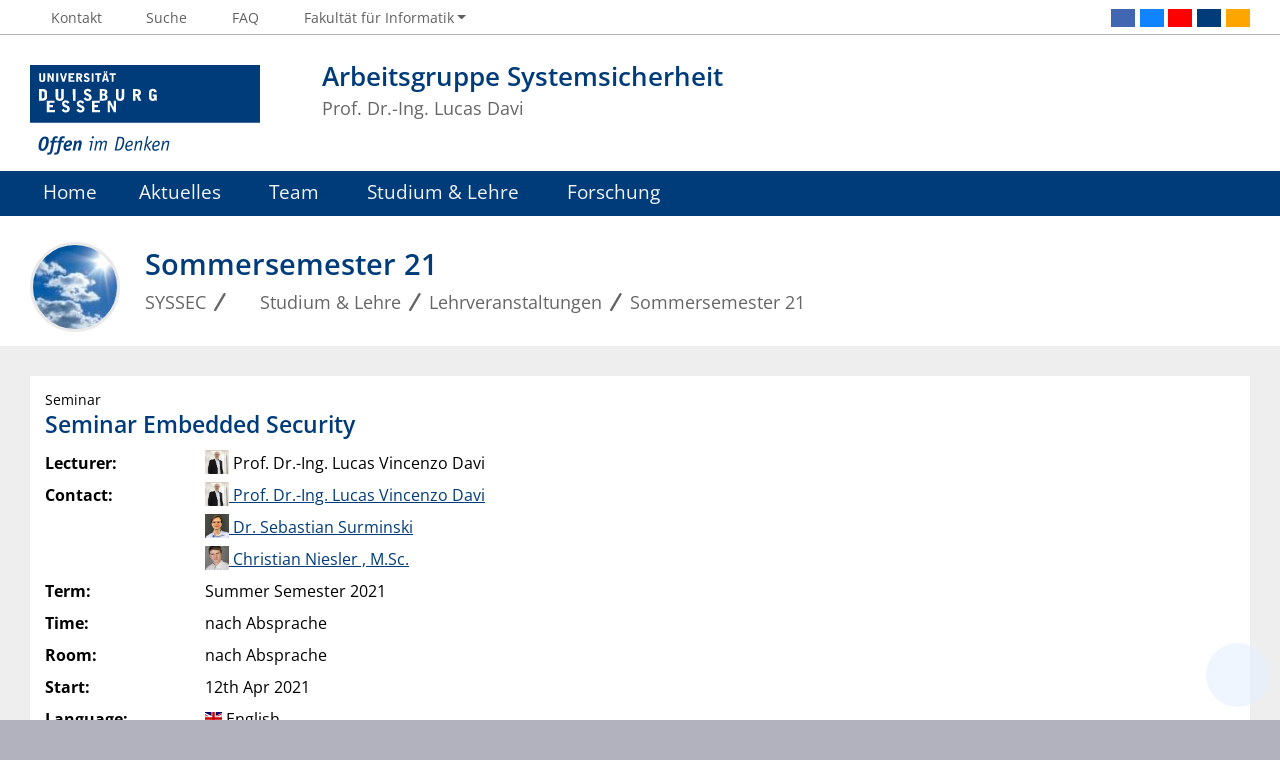

--- FILE ---
content_type: text/html; charset=utf-8
request_url: https://syssec.informatik.uni-due.de/studium-lehre/sommersemester-21/seminar-embedded-security-seminar-13178/
body_size: 5156
content:
<!DOCTYPE html> <html lang="de"> <head> <meta charset="utf-8"> <!-- This website is powered by TYPO3 - inspiring people to share! TYPO3 is a free open source Content Management Framework initially created by Kasper Skaarhoj and licensed under GNU/GPL. TYPO3 is copyright 1998-2025 of Kasper Skaarhoj. Extensions are copyright of their respective owners. Information and contribution at https://typo3.org/ --> <title>Seminar Embedded Security</title> <meta http-equiv="x-ua-compatible" content="IE=edge"> <meta name="generator" content="TYPO3 CMS"> <meta name="viewport" content="width=device-width, initial-scale=1, shrink-to-fit=no"> <meta name="twitter:card" content="summary"> <meta name="google-site-verification" content="_rH1LFKDZEn-vLs-vecFC0hIPSj6NZWb2OFrxZaZz9Q"> <meta name="theme-color" content="#003B7A"> <meta name="msapplication-navbutton-color" content="#003B7A"> <link rel="stylesheet" href="https://static.wiwi.uni-due.de/assets/668c50b535e01f6634188d2976d2bf4d/Stylesheets/ude2017-typo3.min.css?1764591738" media="all"> <script src="https://static.wiwi.uni-due.de/assets/65dacc3c09893a0cf8498cbf8ca17d5b/JavaScript/thumb-hash.min.js?1764591738"></script> <link rel="icon" type="image/png" sizes="96x96" href="https://static.wiwi.uni-due.de/assets/0c700f703d7d6411997e8bb9780f0a2b/Images/Favicon.Info/favicon-96x96.png"><link rel="icon" type="image/svg+xml" href="https://static.wiwi.uni-due.de/assets/0c700f703d7d6411997e8bb9780f0a2b/Images/Favicon.Info/favicon.svg"><link rel="shortcut icon" href="https://static.wiwi.uni-due.de/assets/0c700f703d7d6411997e8bb9780f0a2b/Images/Favicon.Info/favicon.ico"><link rel="apple-touch-icon" sizes="180x180" href="https://static.wiwi.uni-due.de/assets/0c700f703d7d6411997e8bb9780f0a2b/Images/Favicon.Info/apple-touch-icon.png"><link rel="manifest" href="https://static.wiwi.uni-due.de/assets/0c700f703d7d6411997e8bb9780f0a2b/Images/Favicon.Info/site.webmanifest"><link rel="alternate" type="application/rss+xml" title="SYSSEC News" href="/rss/"> <script>
    document.domain = "wiwi.uni-due.de";
  </script> <link rel="canonical" href="https://syssec.informatik.uni-due.de/studium-lehre/sommersemester-21/seminar-embedded-security-seminar-13178/"/> <script type="application/ld+json" id="ext-schema-jsonld">{"@context":"https://schema.org/","@graph":[{"@type":"WebPage"},{"@type":"WebSite","alternateName":"SYSSEC","name":"Professur für Informatik","url":"https://syssec.informatik.uni-due.de/"}]}</script> </head> <body> <header> <div class="container" id="siteHeader"><a href="https://www.uni-due.de/" id="udeLogo" title="Zur Hauptseite der Universität Duisburg-Essen"><img src="https://static.wiwi.uni-due.de/assets/668c50b535e01f6634188d2976d2bf4d/Images/UDE-logo-claim.svg" width="1052" height="414" alt='Universität Duisburg-Essen: "Offen im Denken"'><span>Universität Duisburg-Essen</span></a><div id="orgaunitTitle"><a href="/"><h1>Arbeitsgruppe Systemsicherheit</h1><h2>Prof. Dr.-Ing. Lucas Davi</h2></a></div></div> </header> <div id="navigationMainContainer"> <div class="container"> <div id="headerLine"> <div class="container" id="headerLineContent"> <nav class="col col-auto" id="navigationHeader" aria-label="Header Navigation"><ul class="nav"><li><a href="/kontakt/"><i class="far fa-fw fa-comments"></i><span class="icon-label">Kontakt</span></a></li><li><a href="/suche/"><i class="far fa-fw fa-search"></i><span class="icon-label">Suche</span></a></li><li><a href="/faq/"><i class="far fa-fw fa-question-circle"></i><span class="icon-label">FAQ</span></a></li> <li id="navigationStakeholder"><a href="#" data-toggle="dropdown" aria-haspopup="true" aria-expanded="false"><i class="far fa-fw fa-user"></i><span class="icon-label">Fakultät für Informatik</span></a><ul class="dropdown-menu"><li><a href="https://www.uni-due.de/informatik/studiengaenge.php">Studierende</a></li><li><a href="https://www.uni-due.de/informatik/studieninteressierte.php">Studieninteressierte</a></li><li><a href="https://www.uni-due.de/informatik/forschung.php">Forschung</a></li><li><a href="https://www.uni-due.de/informatik/fachgebiete.php">Fachgebiete</a></li><li><a href="https://www.uni-due.de/informatik/">Fakultät für Informatik</a></li></ul></li> </ul></nav> <nav class="col col-auto" id="navigationSocial" aria-label="Social Navigation"><a href="#" class="social-toggler" data-toggle="dropdown" aria-haspopup="true" aria-expanded="false" role="button" id="socialDropDownButton"><i class="far fa-fw fa-share-square" aria-hidden="true"></i><span class="icon-label">Social Media</span></a><div class="dropdown-menu dropdown-menu-right" id="navigationSocialContent"><ul><li><a class="social social-facebook" title="Facebook" href="http://www.facebook.com/uni.due"><i class="fab fa-fw fa-facebook-f" aria-hidden="true"></i><span class="d-none" aria-hidden="false">Facebook</span></a></li><li><a class="social social-bluesky" title="Bluesky" href="https://bsky.app/profile/unidue.bsky.social"><i class="fab fa-fw fa-bluesky" aria-hidden="true"></i><span class="d-none" aria-hidden="false">Bluesky</span></a></li><li><a class="social social-youtube" title="YouTube" href="http://www.youtube.com/user/UDEchannel"><i class="fab fa-fw fa-youtube" aria-hidden="true"></i><span class="d-none" aria-hidden="false">YouTube</span></a></li><li><a class="social social-campusaktuell" title="Campus:Aktuell" href="http://www.uni-due.de/de/campusaktuell/"><i class="fab fa-fw fa-newspaper" aria-hidden="true"></i><span class="d-none" aria-hidden="false">Campus:Aktuell</span></a></li><li><a class="social social-rss" title="RSS" href="/rss/"><i class="fab fa-fw fa-rss" aria-hidden="true"></i><span class="d-none" aria-hidden="false">RSS</span></a></li></ul></div> </nav> </div> </div> <nav class="navbar navbar-expand-lg navbar-dark" id="navigationMain" aria-label="Main Navigation"><div class="row"><button class="navbar-toggler" type="button" data-toggle="collapse" data-target="#navigationMainContent" aria-controls="navigationMainContent" aria-expanded="false" aria-label="Toggle navigation"><i class="far fa-bars"></i><span class="navbar-toggler-label">Navigation</span></button><div class="collapse navbar-collapse" id="navigationMainContent"><ul><li><a class="hasIcon" href="/home/"><i class="fa-regular fa-home"></i>Home</a></li><li><a class="hasIcon" href="/aktuelles-1/"><i class="fa-regular fa-newspaper"></i>Aktuelles</a></li><li><a href="#" data-toggle="dropdown" aria-haspopup="true" aria-expanded="false"><i class="fa-regular fa-users"></i>Team</a><div class="navbarSubContainer dropdown-menu"><header><a href="/team/">Team</a></header><ul><li><a href="/team/offene-stellen/">Offene Stellen</a><ul><li><a href="/team/offene-stellen/studentische-hilfskraefte/">Studentische Hilfskräfte</a></li></ul></li><li><a href="/team/ehemalige-mitarbeiter/">ehemalige Mitarbeiter</a></li></ul></div></li><li><a href="#" data-toggle="dropdown" aria-haspopup="true" aria-expanded="false"><i class="fa-regular fa-graduation-cap"></i>Studium &amp; Lehre</a><div class="navbarSubContainer dropdown-menu"><header><a href="/wintersemester-25-26/">Studium &amp; Lehre</a></header><ul><li><a href="/wintersemester-25-26/">Lehrveranstaltungen</a><ul><li><a href="/wintersemester-25-26/">Wintersemester 25/26</a></li><li><a href="/studium-lehre/sommersemester-25/">Sommersemester 25</a></li><li><a href="/studium-lehre/wintersemester-24-25/">Wintersemester 24/25</a></li><li><a href="/studium-lehre/sommersemester-24/">Sommersemester 24</a></li><li><a href="/studium-lehre/wintersemester-23-24/">Wintersemester 23/24</a></li><li><a href="/studium-lehre/sommersemester-23/">Sommersemester 23</a></li><li><a href="/studium-lehre/wintersemester-22-23/">Wintersemester 22/23</a></li><li><a href="/studium-lehre/sommersemester-22/">Sommersemester 22</a></li><li><a href="/studium-lehre/wintersemester-21-22/">Wintersemester 21/22</a></li><li><a href="/studium-lehre/sommersemester-21/">Sommersemester 21</a></li><li><a href="/studium-lehre/wintersemester-20-21/">Wintersemester 20/21</a></li></ul></li><li><a href="/studium-lehre/abschlussarbeiten/">Abschlussarbeiten, Seminare, Projekte</a></li></ul></div></li><li><a href="#" data-toggle="dropdown" aria-haspopup="true" aria-expanded="false"><i class="fa-regular fa-project-diagram"></i>Forschung</a><div class="navbarSubContainer dropdown-menu"><header><a href="/forschung/">Forschung</a></header><ul><li><a href="/forschung/forschungsgebiete/">Forschungsgebiete</a></li><li><a href="/forschung/forschungsprojekte/">Forschungsprojekte</a><ul><li><a href="/forschung/forschungsprojekte/securing-smart-contracts/">Securing Smart Contracts</a></li><li><a href="/forschung/forschungsprojekte/analysis-of-tee-software/">Analysis of TEE Software</a></li><li><a href="/forschung/forschungsprojekte/default-ed2e6dbc35/">Fuzzer Evaluation</a></li></ul></li><li><a href="/forschung/publikationen/">Publikationen</a></li><li><a href="/forschung/vortraege/">Vorträge</a></li></ul></div></li> <li id="navbarOverflowButton"><a href="javascript:void(false);" aria-label="Zeige den Rest der Navigation"></a></li><li id="navigationStakeholderRedundant"><a href="#" data-toggle="dropdown" aria-haspopup="true" aria-expanded="false"><i class="far fa-fw fa-user"></i><span class="icon-label">Fakultät für Informatik</span></a><div class="navbarSubContainer dropdown-menu"><ul><li><a href="https://www.uni-due.de/informatik/studiengaenge.php">Studierende</a></li><li><a href="https://www.uni-due.de/informatik/studieninteressierte.php">Studieninteressierte</a></li><li><a href="https://www.uni-due.de/informatik/forschung.php">Forschung</a></li><li><a href="https://www.uni-due.de/informatik/fachgebiete.php">Fachgebiete</a></li><li><a href="https://www.uni-due.de/informatik/">Fakultät für Informatik</a></li></ul></div></li> </ul></div></div></nav> </div> </div> <main> <div id="pagetitlecontainer"> <div class="container-background"> <div class="container pagetitle"> <h1 class="display-1">Sommersemester 21</h1> <nav class="rootline" id="navigationRootline" aria-label="Rootline Navigation"> <ol class="nav" itemscope itemtype="http://schema.org/BreadcrumbList"><li itemprop="itemListElement" itemscope itemtype="http://schema.org/ListItem"><a href="/" itemscope itemtype="https://schema.org/WebPage" itemprop="item" itemid="/"><span itemprop="name">SYSSEC</span></a><meta itemprop="position" content="0"></li><li itemprop="itemListElement" itemscope itemtype="http://schema.org/ListItem"><a href="/wintersemester-25-26/" itemscope itemtype="https://schema.org/WebPage" itemprop="item" itemid="/wintersemester-25-26/"><i class="far fa-fw fa-graduation-cap"></i><span itemprop="name">Studium &amp; Lehre</span></a><meta itemprop="position" content="1"></li><li itemprop="itemListElement" itemscope itemtype="http://schema.org/ListItem"><a href="/wintersemester-25-26/" itemscope itemtype="https://schema.org/WebPage" itemprop="item" itemid="/wintersemester-25-26/"><span itemprop="name">Lehrveranstaltungen</span></a><meta itemprop="position" content="2"></li><li itemprop="itemListElement" itemscope itemtype="http://schema.org/ListItem"><a href="/studium-lehre/sommersemester-21/" itemscope itemtype="https://schema.org/WebPage" itemprop="item" itemid="/studium-lehre/sommersemester-21/"><span itemprop="name">Sommersemester 21</span></a><meta itemprop="position" content="3"></li></ol> </nav> </div> </div> </div> <div id="oldstylecontainer"> <div class="container-background bg-colored bg-gray"> <div class="container"> <div class="row"> <div class="col" id="oldstylemaincontent"> <div class="tx-itochairt3-lectures"><div class="ito-universityt3-detail" id="l13178" lang="en" data-engine="fluid"><div class="row"><div class="col"><div class="card"><div class="card-body"><p class="card-subtitle">Seminar</p><h2 class="card-title">Seminar Embedded Security</h2><dl class="inline"><dt>Lecturer:</dt><dd><img class="zoomImage" src="https://static.wiwi.uni-due.de/processed-pics/2/6/csm_20240624_farm-7966nfs_M_378fc9cfc6.jpg" width="150" height="150" alt=""> Prof. Dr.-Ing. Lucas Vincenzo Davi </dd><dt>Contact:</dt><dd><a href="/team/lucas-vincenzo-davi/" class="internal-link"><img class="zoomImage" src="https://static.wiwi.uni-due.de/processed-pics/2/6/csm_20240624_farm-7966nfs_M_378fc9cfc6.jpg" width="150" height="150" alt=""> Prof. Dr.-Ing. Lucas Vincenzo Davi </a></dd><dd><a href="/team/ehemalige-mitarbeiter/sebastian-surminski-4609/" class="internal-link"><img class="zoomImage" src="https://static.wiwi.uni-due.de/processed-pics/a/9/csm_Foto_MIN_01_dd8df6d663.jpg" width="150" height="150" alt=""> Dr. Sebastian Surminski </a></dd><dd><a href="/team/christian-niesler/" class="internal-link"><img class="zoomImage" src="https://static.wiwi.uni-due.de/processed-pics/3/5/csm_04_klein_d33d5d98a5.jpg" width="150" height="150" alt=""> Christian Niesler , M.Sc. </a></dd><dt>Term:</dt><dd>Summer Semester 2021</dd><dt>Time:</dt><dd>nach Absprache</dd><dt>Room:</dt><dd>nach Absprache</dd><dt>Start:</dt><dd>12th Apr 2021</dd><dt>Language:</dt><dd><i class="flag-en"></i> English </dd><dt>Moodle:</dt><dd><a href="https://moodle.uni-due.de/course/view.php?id=26854" class="moodle">Veranstaltung in Moodle</a></dd><dt>LSF:</dt><dd><a href="https://campus.uni-due.de/lsf/rds?state=verpublish&amp;status=init&amp;vmfile=no&amp;publishid=353971&amp;moduleCall=webInfo&amp;publishConfFile=webInfo&amp;publishSubDir=veranstaltung" class="lsf">Veranstaltung im LSF</a></dd></dl></div></div></div></div><div class="row twoColumnDetails"><div class="col d-none d-md-block col-md-3 navigationContent" data-sticky-parent><ul class="nav" id="navigateableContent" data-sticky-column><li><a href="#description" class="nav-link"> Description </a></li><li><a href="#targets" class="nav-link"> Learning Targets </a></li><li><a href="#formalities" class="nav-link"> Formalities </a></li></ul></div><div class="col"><div class="card"><div class="card-body"><h3 id="description" class="card-title">Description:</h3><p>Eingebettete Geräte sind weit im Alltag der Menschen verbreitet. Wie andere Computersysteme auch sind Schwachstellen in diesen Geräten weit verbreitet. Die Sicherheitsanalyse solcher Geräte stellt durch die verwendete Technik und Architektur einige Besonderheiten dar.<br> In diesem Seminar werden Grundlagen und Methoden der Sicherheitsanalyse solcher eingebetteten Systeme vermittelt. Es wird sowohl der theoretische Hintergrund, als auch der praktische Umgang mit Analysetools behandelt. Dabei werden die Teilnehmer anhand eine exemplarische IoT Applikation mit bekannten Schwachstellen, mit Hilfe von existierenden Tools analysieren um den Umgang und die Vor- und Nachteile der Methoden kennenzulernen. In der Seminararbeit werden dann die theoretischen Hintergründe und die praktischen Erfahrungen der Teilnehmer kombiniert und schriftlich ausgearbeitet. Erfahrungen in systemnaher Programmierung sind hilfreich da wir uns primär mit Systemsoftware (C, C++) auseinandersetzen aber nicht zwingend notwendig.</p><h3 id="targets" class="card-title">Learning Targets:</h3><p>Die Studierenden lernen Methoden des wissenschaftlichen Arbeitens und sind in der Lage eigenständig ein Themengebiet auf Basis von wissenschaftlichen Veröffentlichungen zu erarbeiten. Durch die Seminararbeit lernen die Studierenden ein wissenschaftliches Thema zusammenzufassen sowie wissenschaftliche Publikationen zu systematisieren und bewerten.<br> Ergänzt wird die theoretische Arbeit durch praktische Aufgabestellungen die mit state-of-the-art Research Tools bearbeitet werden.<br> Die Studierenden üben die Präsentation über ein wissenschaftliches Themengebiet in Form der Abschlusspräsentation.</p><h3 id="formalities" class="card-title">Formalities:</h3><p>Der erste Termin findet am <strong>19. April 2021 von 14:00−16:00 Uhr per Internet/moodle</strong> statt.</p><p>Für die Teilnahme ist eine vorherige, formlose Anmeldung per E-Mail an <a class="mail" href="#" data-mailto-token="uiqtbw2amjiabqiv6aczuqvasqHcvq5lcm6lm" data-mailto-vector="8">Sebastian Surminski</a> notwendig.</p><p><strong>Das Seminar ist bereits ausgebucht. Alle Plätze sind vergeben. Weitere Anmeldungen sind leider nicht möglich.</strong></p></div></div></div></div></div></div> </div> </div> </div> </div> </div> <a href="#siteHeader" title="zum Seitenanfang" class="jumpto-top"><i class="fas fa-chevron-up"></i></a> </main> <footer> <div class="container-background bg-imprint darkbackground imprintline"> <div class="container"> <div class="row"> <div class="col" id="footerLogo"><a href="https://www.uni-due.de/"><img src="https://static.wiwi.uni-due.de/assets/668c50b535e01f6634188d2976d2bf4d/Images/UDE-logo-claim-dark.svg" width="1052" height="414" alt='Universität Duisburg-Essen: "Offen im Denken"'></a></div> <div class="col col-md-auto justify-content-end"> <nav id="navigationFooter" class="navbar"><ul><li><a href="https://www.uni-due.de/infoline/"><i class="far fa-fw fa-phone"></i>Infoline</a></li><li><a href="https://www.uni-due.de/de/hilfe_im_notfall.php"><i class="far fa-fw fa-exclamation-triangle"></i>Hilfe im Notfall</a></li><li><a href="https://www.uni-due.de/de/barrierefreiheit.php"><i class="far fa-fw fa-universal-access"></i>Barrierefreiheit</a></li><li><a href="/sitemap/"><i class="far fa-fw fa-sitemap"></i>Sitemap</a></li><li><a href="/datenschutz/"><i class="far fa-fw fa-user-shield"></i>Datenschutz</a></li><li><a href="/impressum/"><i class="far fa-fw fa-file-alt"></i>Impressum</a></li></ul> </nav> <div id="footerCopyright" class="navbar"><ul class="nav"><li>© UDE</li><li>Letzte Änderung: 13.03.2023</li></ul></div> </div> </div> </div> </div> </footer> <script>    document.querySelectorAll('[data-thumbhash]').forEach(function(img) {
        var hash = img.dataset.thumbhash;
        if (!hash) return;
        var bytes = new Uint8Array(atob(hash).split('').map(function(c) {
            return c.charCodeAt(0);
        }));
        var dataUrl = thumbHashToDataURL(bytes);
        img.style.background = 'url(' + dataUrl + ') center/cover no-repeat';
        img.addEventListener('load', function() {
            img.style.background = '';
        }, { once: true });
    });</script> <script src="https://static.wiwi.uni-due.de/assets/668c50b535e01f6634188d2976d2bf4d/JavaScript/complete.bundle.min.js?1764591738" async="async"></script> </body> </html>

--- FILE ---
content_type: image/svg+xml
request_url: https://static.wiwi.uni-due.de/assets/668c50b535e01f6634188d2976d2bf4d/Images/moodle-logo.svg
body_size: 595
content:
<svg viewBox="0.7 16 73.2 49.3" width="73.2" height="49.3" xmlns="http://www.w3.org/2000/svg"><radialGradient id="a" cx="138.243" cy="48.093" r="123.335" gradientUnits="userSpaceOnUse"><stop offset="0" stop-color="#faaf40"/><stop offset=".043" stop-color="#f9a538"/><stop offset=".112" stop-color="#f89d31"/><stop offset=".227" stop-color="#f89a2f"/><stop offset=".528" stop-color="#f7922d"/><stop offset="1" stop-color="#f37b28"/></radialGradient><linearGradient id="b" gradientUnits="userSpaceOnUse" x1="15.588" y1="31.877" x2="41.849" y2="31.877"><stop offset="0" stop-color="#929497"/><stop offset=".124" stop-color="#757578"/><stop offset=".279" stop-color="#575658"/><stop offset=".44" stop-color="#403e3f"/><stop offset=".609" stop-color="#302d2e"/><stop offset=".788" stop-color="#262223"/><stop offset="1" stop-color="#231f20"/></linearGradient><linearGradient id="c" gradientUnits="userSpaceOnUse" x1="20.619" y1="23.111" x2="31.522" y2="38.683"><stop offset="0" stop-color="#231f20"/><stop offset="1" stop-color="#231f20" stop-opacity="0"/></linearGradient><linearGradient id="d" gradientUnits="userSpaceOnUse" x1="1.167" y1="23.588" x2="49.166" y2="23.588"><stop offset="0" stop-color="#929497"/><stop offset=".124" stop-color="#757578"/><stop offset=".279" stop-color="#575658"/><stop offset=".44" stop-color="#403e3f"/><stop offset=".609" stop-color="#302d2e"/><stop offset=".788" stop-color="#262223"/><stop offset="1" stop-color="#231f20"/></linearGradient><path d="M62.4 65.2V42.4c0-4.8-2-7.2-5.9-7.2-3.9 0-5.9 2.4-5.9 7.2v22.8H38.9V42.4c0-4.8-1.9-7.2-5.8-7.2s-5.9 2.4-5.9 7.2v22.8H15.6V41.1c0-5 1.7-8.7 5.2-11.3 3-2.3 7.2-3.4 12.3-3.4 5.3 0 9.1 1.3 11.6 4 2.1-2.7 6-4 11.7-4 5.2 0 9.3 1.1 12.3 3.4 3.5 2.6 5.2 6.3 5.2 11.3v24.2H62.4z" fill="url(#a)"/><path d="M16.7 32.2l-1.2 6c11 3.7 21.4.1 26.9-9.5-8.1-5.6-15.6.1-25.7 3.5" fill="#58595b"/><path d="M16.7 30.7c-.4 2.3-.7 4.5-1.1 6.8 10.5 3.6 20.8.5 26.3-8.9-7-8.1-14.8-1.4-25.2 2.1" fill="url(#b)"/><path d="M29.2 33.4c-4.8-1-10 1.5-13.6 4.1-2.3-16.8 8.1-16.4 21.7-12.2-.9 4.1-2.4 9.6-5 12.9-.1-2.2-1.1-3.7-3.1-4.8" fill="url(#c)"/><path d="M1.2 30.7c17.6-10.6 27.5-12.6 48-14.7-23.8 18.8-24.4 14.7-48 14.7" fill="url(#d)"/><path fill="#383738" stroke="#4a4a4c" stroke-width=".5" d="M49.2 16.1L30.3 29.8"/><path d="M26.7 23.4c.2 2.2-.3-2.1 0 0" opacity=".23" fill="#231f20"/><path fill="#fff" stroke="#a8abad" stroke-width=".5" d="M1.2 30.7l29.1-.9"/><path d="M24.9 23.6c-5 1.4-21.4 5-21.6 7.1-.5 3.9-.1 10.1-.1 10.1" fill="none" stroke="#f16922" stroke-width=".5"/><path d="M4.7 55.7C2.9 51.2.7 46.2 3.3 40 5 45.8 4.7 50.2 4.7 55.7" fill="#f16922"/><ellipse transform="rotate(-19.609 24.19 23.28)" cx="24.2" cy="23.3" rx=".8" ry=".4" fill="#6d6e70"/></svg>

--- FILE ---
content_type: image/svg+xml
request_url: https://static.wiwi.uni-due.de/assets/668c50b535e01f6634188d2976d2bf4d/Images/UDE-logo-claim-dark.svg
body_size: 5888
content:
<?xml version="1.0" encoding="utf-8"?>
<svg version="1.2" viewBox="0 0 1052.3625 414.5675" height="414.5675" width="1052.3625" id="ude-logo" preserveAspectRatio="none" xmlns="http://www.w3.org/2000/svg">
  <style type="text/css">
path { fill:#FFFFFF;fill-opacity:1;fill-rule:nonzero;stroke:none }
</style>
  <g transform="matrix(1.25, 0, 0, -1.25, 73.839752, 343.526245)">
    <path d="m 0,0 c 0,5.246 -1.094,7.721 -4.588,7.721 -8.666,0 -13.325,-17.549 -13.325,-29.418 0,-5.17 1.093,-7.645 4.659,-7.645 C -4.588,-29.342 0,-11.869 0,0 m -14.271,-36.988 c -8.595,0 -13.474,5.24 -13.474,15.074 0,17.035 7.501,37.279 24.249,37.279 8.446,0 13.324,-5.314 13.324,-15.146 0,-16.963 -7.426,-37.207 -24.099,-37.207"/>
  </g>
  <g transform="matrix(1.25, 0, 0, -1.25, 103.516876, 388.848511)">
    <path d="m 0,0 c -1.384,-6.846 -4.079,-14.199 -13.98,-14.199 -3.352,0 -6.482,0.437 -6.482,1.238 0,0.287 0.072,0.506 0.145,0.799 l 1.529,5.099 c 0.147,0.36 0.294,0.508 0.512,0.508 0.216,0 1.455,-0.365 2.984,-0.365 4.951,0 5.825,3.348 6.772,8.008 l 5.68,28.836 -5.172,0 c -0.436,0 -1.018,0.074 -1.018,0.73 0,0.291 0.075,0.58 0.144,0.871 l 0.874,4.082 c 0.075,0.651 0.219,0.87 1.021,0.87 l 5.388,0 0.875,4.589 c 1.092,5.897 2.985,11.651 12.959,11.651 3.058,0 7.355,-0.949 7.355,-2.041 0,-0.221 -0.074,-0.363 -0.146,-0.582 L 17.694,44.996 C 17.475,44.559 17.256,44.49 17.11,44.49 c -0.728,0 -2.184,0.944 -4.369,0.944 -3.786,0 -4.296,-2.838 -4.951,-5.825 l -0.654,-3.132 8.3,0 c 0.655,0 0.874,-0.364 0.874,-0.653 0,-0.293 -0.146,-0.586 -0.219,-0.875 L 14.78,30.727 c -0.219,-0.655 -0.291,-0.803 -1.019,-0.803 l -7.864,0 L 0,0 Z"/>
  </g>
  <g transform="matrix(1.25, 0, 0, -1.25, 135.557877, 388.848511)">
    <path d="m 0,0 c -1.384,-6.846 -4.079,-14.199 -13.98,-14.199 -3.35,0 -6.482,0.437 -6.482,1.238 0,0.287 0.072,0.506 0.147,0.799 l 1.528,5.099 c 0.146,0.36 0.29,0.508 0.509,0.508 0.218,0 1.456,-0.365 2.986,-0.365 4.954,0 5.825,3.348 6.772,8.008 l 5.679,28.836 -5.169,0 c -0.437,0 -1.021,0.074 -1.021,0.73 0,0.291 0.073,0.58 0.148,0.871 l 0.873,4.082 c 0.071,0.651 0.219,0.87 1.019,0.87 l 5.388,0 0.873,4.589 c 1.092,5.897 2.986,11.651 12.962,11.651 3.059,0 7.354,-0.949 7.354,-2.041 0,-0.221 -0.072,-0.363 -0.146,-0.582 L 17.691,44.996 C 17.475,44.559 17.257,44.49 17.11,44.49 c -0.728,0 -2.184,0.944 -4.367,0.944 -3.788,0 -4.298,-2.838 -4.953,-5.825 l -0.656,-3.132 8.301,0 c 0.656,0 0.875,-0.364 0.875,-0.653 0,-0.293 -0.146,-0.586 -0.219,-0.875 L 14.78,30.727 c -0.218,-0.655 -0.291,-0.803 -1.019,-0.803 l -7.865,0 L 0,0 Z"/>
  </g>
  <g transform="matrix(1.25, 0, 0, -1.25, 165.776367, 362.730377)">
    <path d="m 0,0 c 3.132,0 12.889,0 12.889,6.697 0,1.893 -1.165,3.573 -3.351,3.573 C 2.694,10.27 0.655,2.693 0,0 m 16.893,-16.453 c 0.073,-0.219 0.219,-0.438 0.219,-0.656 0,-0.95 -6.772,-4.516 -14.199,-4.516 -8.736,0 -12.67,5.459 -12.67,13.543 0,14.562 9.394,24.906 20.607,24.906 6.846,0 10.776,-3.793 10.776,-9.615 0,-13.76 -18.494,-13.76 -22.645,-13.76 0,-2.185 -0.582,-7.791 6.262,-7.791 4.295,0 8.155,2.91 9.248,2.91 0.363,0 0.438,-0.216 0.582,-0.509 l 1.82,-4.512 z"/>
  </g>
  <g transform="matrix(1.25, 0, 0, -1.25, 229.404266, 387.122375)" id="g36">
    <path d="m 0,0 c -0.145,-0.801 -0.291,-0.873 -1.019,-0.873 l -6.771,0 c -0.582,0 -0.947,0.148 -0.947,0.728 0,0.219 0.072,0.508 0.072,0.801 l 4.805,20.752 c 0.365,1.455 0.656,2.91 0.656,4.442 0,1.673 -0.656,2.841 -2.185,2.841 -6.698,0 -9.101,-9.031 -10.266,-14.273 L -18.785,0 c -0.146,-0.801 -0.293,-0.873 -1.021,-0.873 l -6.771,0 c -0.584,0 -0.946,0.148 -0.946,0.728 0,0.219 0.074,0.508 0.074,0.801 l 4.948,21.918 c 0.438,1.819 0.875,3.637 0.875,5.969 0,2.186 -0.656,3.203 -0.656,4.516 0,0.509 0.511,0.656 0.874,0.798 l 5.827,2.26 c 0.219,0.071 0.363,0.221 0.727,0.221 0.802,0 1.457,-3.279 1.457,-7.359 1.965,2.33 6.116,7.359 12.085,7.359 4.734,0 7.355,-3.643 7.355,-7.647 0,-1.892 -0.29,-3.859 -0.727,-5.683 L 0,0 Z"/>
  </g>
  <g transform="matrix(1.25, 0, 0, -1.25, 287.846619, 333.150269)" id="g40">
    <path id="path42" d="m 0,0 c -2.257,0 -4.079,1.822 -4.079,4.078 0,2.186 1.822,4.08 4.079,4.08 2.184,0 4.077,-1.894 4.077,-4.08 C 4.077,1.822 2.184,0 0,0 m -6.917,-42.594 c -0.148,-0.658 -0.22,-1.457 -0.947,-1.457 l -3.861,0 c -0.437,0 -0.728,0.149 -0.728,0.367 0,0.288 0.073,0.649 0.147,0.87 l 6.262,29.49 -5.752,0 c -0.51,0 -0.584,0.219 -0.584,0.511 0,0.145 0,0.288 0.074,0.583 l 0.51,2.328 c 0.146,0.511 0.365,0.8 0.874,0.8 l 9.685,0 c 1.017,0 1.162,-0.07 1.162,-0.582 0,-0.435 -0.218,-1.017 -0.362,-1.818 l -6.48,-31.092 z"/>
  </g>
  <g transform="matrix(1.25, 0, 0, -1.25, 344.91452, 356.90274)">
    <path id="path46" d="m 0,0 c 0.219,0.949 0.438,1.967 0.438,2.912 0,2.041 -1.092,3.129 -3.277,3.129 -7.646,0 -9.902,-7.643 -11.65,-15.506 l -3.277,-14.855 c -0.147,-0.512 -0.29,-0.729 -0.875,-0.729 l -3.786,0 c -0.364,0 -0.582,0.149 -0.582,0.436 0,0.144 0,0.363 0.074,0.511 L -17.838,0 c 0.218,0.949 0.437,1.967 0.437,2.912 0,2.041 -1.093,3.129 -3.279,3.129 -7.645,0 -10.483,-9.684 -11.503,-14.488 l -3.352,-15.873 c -0.144,-0.512 -0.287,-0.729 -0.871,-0.729 l -3.788,0 c -0.363,0 -0.582,0.149 -0.582,0.436 0,0.144 0,0.363 0.075,0.511 l 5.166,24.463 c 0.294,1.532 0.513,3.131 0.513,4.155 0,1.453 -0.293,2.91 -0.582,4.367 0,0.291 0.363,0.51 0.654,0.582 l 2.476,1.092 c 0.437,0.144 0.728,0.363 1.018,0.363 0.8,0 1.312,-1.82 1.312,-3.637 0,-1.461 -0.147,-2.33 -0.147,-3.279 l 0.147,0 c 2.402,3.496 5.898,6.916 11.65,6.916 3.495,0 6.116,-1.963 6.116,-6.916 l 0.145,0 C -9.685,7.5 -6.188,10.92 -0.654,10.92 3.132,10.92 5.972,8.957 5.972,5.098 5.972,3.348 5.607,1.674 5.244,0 L 0.072,-24.32 c -0.143,-0.512 -0.29,-0.729 -0.871,-0.729 l -3.788,0 c -0.364,0 -0.581,0.149 -0.581,0.436 0,0.144 0,0.363 0.073,0.511 L 0,0 Z"/>
  </g>
  <g transform="matrix(1.25, 0, 0, -1.25, 401.174408, 382.115143)" id="g48">
    <path id="path50" d="m 0,0 c 4.441,0 8.301,1.891 10.776,5.02 4.732,5.466 7.572,19.009 7.572,26 0,8.519 -4.661,9.099 -9.611,9.099 l -4.66,0 L -4.369,0 0,0 Z m 7.427,45 c 8.372,0 16.892,-0.293 16.892,-14.055 0,-7.134 -2.186,-17.256 -6.481,-25.486 C 13.687,-2.402 6.844,-4.879 -1.821,-4.879 l -8.667,0 c -0.362,0 -0.581,0.149 -0.581,0.512 L -0.729,44.27 C -0.583,44.852 -0.293,45 0.145,45 l 7.282,0 z"/>
  </g>
  <g transform="matrix(1.25, 0, 0, -1.25, 464.346375, 355.176636)" id="g52">
    <path id="path54" d="m 0,0 c 0,3.061 -1.749,5.027 -5.316,5.027 -8.299,0 -10.63,-9.468 -11.431,-13.037 C -12.743,-8.01 0,-8.01 0,0 m 2.184,-21.916 c 0.074,-0.143 0.146,-0.217 0.146,-0.361 0,-0.875 -6.408,-5.172 -13.471,-5.172 -8.227,0 -11.795,5.24 -11.795,13.324 0,12.381 7.572,23.664 18.422,23.664 6.479,0 9.609,-3.932 9.609,-9.32 0,-12.668 -16.017,-12.668 -22.426,-12.74 0,-0.657 -0.072,-1.241 -0.072,-1.823 0,-5.166 2.039,-8.008 6.771,-8.008 6.481,0 9.392,3.493 10.414,3.493 0.29,0 0.509,-0.215 0.653,-0.432 l 1.749,-2.625 z"/>
  </g>
  <g transform="matrix(1.25, 0, 0, -1.25, 482.460999, 356.451019)" id="g56">
    <path id="path58" d="m 0,0 c 0.291,1.531 0.509,3.131 0.509,4.154 0,1.453 -0.29,2.91 -0.581,4.367 0,0.292 0.363,0.51 0.655,0.583 l 2.622,1.091 c 0.437,0.145 0.728,0.364 1.021,0.364 0.581,0 1.38,-2.182 1.38,-4.444 0,-1.453 -0.218,-2.617 -0.218,-3.273 l 0.147,0 c 2.694,3.785 6.698,7.717 13.177,7.717 3.789,0 6.628,-1.963 6.628,-5.823 0,-1.75 -0.362,-3.423 -0.727,-5.097 l -5.169,-24.321 c -0.148,-0.511 -0.294,-0.728 -0.876,-0.728 l -3.785,0 c -0.365,0 -0.584,0.148 -0.584,0.435 0,0.145 0,0.364 0.072,0.512 l 5.097,24.102 c 0.219,0.949 0.438,1.966 0.438,2.912 0,2.041 -1.094,3.129 -3.277,3.129 C 8.667,5.68 4.37,-4.004 3.351,-8.809 L 0,-24.682 c -0.147,-0.511 -0.291,-0.728 -0.872,-0.728 l -3.788,0 c -0.365,0 -0.584,0.148 -0.584,0.435 0,0.145 0,0.364 0.075,0.512 L 0,0 Z"/>
  </g>
  <g transform="matrix(1.25, 0, 0, -1.25, 527.338257, 387.303131)" id="g60">
    <path id="path62" d="m 0,0 c -0.145,-0.512 -0.291,-0.729 -0.872,-0.729 l -3.788,0 c -0.363,0 -0.583,0.149 -0.583,0.436 0,0.145 0,0.363 0.076,0.512 L 5.388,49.805 c 0.073,0.437 0.219,1.019 0.73,1.164 l 3.642,0.873 c 0.144,0 0.363,0.144 0.653,0.144 0.509,0 0.584,-0.216 0.509,-0.58 L 4.151,19.805 4.297,19.658 21.917,35.314 c 0.146,0.073 0.365,0.293 0.583,0.293 0.148,0 0.438,-0.22 0.584,-0.293 l 2.474,-2.037 c 0.147,-0.15 0.293,-0.293 0.293,-0.437 0,-0.295 -0.146,-0.438 -0.293,-0.512 L 9.466,18.859 20.389,1.383 c 0.072,-0.145 0.219,-0.289 0.219,-0.438 0,-0.216 -0.291,-0.507 -0.509,-0.582 l -3.205,-1.967 c -0.219,-0.144 -0.437,-0.218 -0.582,-0.218 -0.218,0 -0.437,0.218 -0.511,0.367 L 3.932,18.641 0,0 Z"/>
  </g>
  <g transform="matrix(1.25, 0, 0, -1.25, 587.504883, 355.176636)" id="g64">
    <path id="path66" d="m 0,0 c 0,3.061 -1.746,5.027 -5.316,5.027 -8.299,0 -10.629,-9.468 -11.433,-13.037 C -12.743,-8.01 0,-8.01 0,0 m 2.185,-21.916 c 0.073,-0.143 0.145,-0.217 0.145,-0.361 0,-0.875 -6.406,-5.172 -13.469,-5.172 -8.228,0 -11.798,5.24 -11.798,13.324 0,12.381 7.575,23.664 18.422,23.664 6.482,0 9.612,-3.932 9.612,-9.32 0,-12.668 -16.017,-12.668 -22.426,-12.74 0,-0.657 -0.074,-1.241 -0.074,-1.823 0,-5.166 2.041,-8.008 6.77,-8.008 6.485,0 9.396,3.493 10.415,3.493 0.292,0 0.51,-0.215 0.656,-0.432 l 1.747,-2.625 z"/>
  </g>
  <g transform="matrix(1.25, 0, 0, -1.25, 605.622498, 356.451019)" id="g68">
    <path id="path70" d="m 0,0 c 0.291,1.531 0.509,3.131 0.509,4.154 0,1.453 -0.29,2.91 -0.581,4.367 0,0.292 0.363,0.51 0.655,0.583 l 2.621,1.091 c 0.438,0.145 0.728,0.364 1.021,0.364 0.582,0 1.38,-2.182 1.38,-4.444 0,-1.453 -0.217,-2.617 -0.217,-3.273 l 0.145,0 c 2.696,3.785 6.7,7.717 13.179,7.717 3.788,0 6.628,-1.963 6.628,-5.823 0,-1.75 -0.363,-3.423 -0.729,-5.097 l -5.169,-24.321 c -0.146,-0.511 -0.294,-0.728 -0.874,-0.728 l -3.786,0 c -0.366,0 -0.584,0.148 -0.584,0.435 0,0.145 0,0.364 0.073,0.512 l 5.098,24.102 c 0.218,0.949 0.436,1.966 0.436,2.912 0,2.041 -1.093,3.129 -3.277,3.129 C 8.667,5.68 4.369,-4.004 3.351,-8.809 L 0,-24.682 c -0.146,-0.511 -0.291,-0.728 -0.872,-0.728 l -3.789,0 c -0.364,0 -0.583,0.148 -0.583,0.435 0,0.145 0,0.364 0.074,0.512 L 0,0 Z"/>
  </g>
  <path id="path72" d="M 0 0 L 1052.363 0 L 1052.363 261.841 L 0 261.841 Z M 88.666 203.98 L 88.666 191.274 L 104.891 191.274 L 104.891 181.161 L 88.666 181.161 L 88.666 171.752 L 112.431 171.752 L 112.431 161.622 L 77.037 161.622 L 77.037 214.097 L 113.936 214.097 L 113.936 203.98 Z M 172.224 175.484 L 180.551 169.527 C 176.811 163.42 171.001 160.27 163.387 160.27 C 152.912 160.27 146.376 166.217 146.376 175.484 C 146.376 180.362 148.252 184.384 151.912 187.252 C 155.202 189.846 159.727 191.347 164.901 193.505 C 168.844 195.151 170.715 197.309 170.715 200.177 C 170.715 203.336 168.126 205.702 164.115 205.702 C 159.876 205.702 156.934 203.397 153.917 198.45 L 144.869 204.839 C 149.251 211.881 155.571 215.457 163.819 215.457 C 174.732 215.457 181.911 208.861 181.911 199.306 C 181.911 194.221 179.896 189.975 176.385 187.187 C 173.23 184.665 168.562 183.161 163.249 180.872 C 159.011 178.994 156.934 177.062 156.934 174.409 C 156.934 171.606 159.155 169.594 162.742 169.594 C 166.332 169.594 169.42 171.532 172.224 175.484 Z M 239.764 175.484 L 248.085 169.527 C 244.354 163.42 238.546 160.27 230.934 160.27 C 220.454 160.27 213.929 166.217 213.929 175.484 C 213.929 180.362 215.791 184.384 219.449 187.252 C 222.754 189.846 227.27 191.347 232.442 193.505 C 236.392 195.151 238.259 197.309 238.259 200.177 C 238.259 203.336 235.677 205.702 231.65 205.702 C 227.421 205.702 224.47 203.397 221.461 198.45 L 212.417 204.839 C 216.801 211.881 223.109 215.457 231.372 215.457 C 242.275 215.457 249.452 208.861 249.452 199.306 C 249.452 194.221 247.447 189.975 243.935 187.187 C 240.774 184.665 236.104 183.161 230.792 180.872 C 226.562 178.994 224.47 177.062 224.47 174.409 C 224.47 171.606 226.699 169.594 230.289 169.594 C 233.877 169.594 236.961 171.532 239.764 175.484 Z M 295.247 203.98 L 295.247 191.274 L 311.481 191.274 L 311.481 181.161 L 295.247 181.161 L 295.247 171.752 L 319.007 171.752 L 319.007 161.622 L 283.627 161.622 L 283.627 214.097 L 320.519 214.097 L 320.519 203.98 Z M 393.304 214.097 L 393.304 161.622 L 383.185 161.622 L 383.4 193.505 L 366.6 161.622 L 355.41 161.622 L 355.41 214.097 L 365.524 214.097 L 365.311 178.641 L 383.754 214.097 Z M 78.355 143.465 L 78.355 127.381 C 78.355 120.206 75.836 114.751 71.603 111.881 C 68.092 109.52 63.345 109.223 56.82 109.223 L 41.673 109.223 L 41.673 161.703 L 56.82 161.703 C 63.345 161.703 68.155 161.279 71.603 158.964 C 75.836 156.169 78.355 150.641 78.355 143.465 Z M 66.578 140.951 C 66.578 148.565 63.562 151.584 56.031 151.584 L 53.301 151.584 L 53.301 119.349 L 56.031 119.349 C 63.645 119.349 66.578 122.284 66.578 129.896 Z M 154.725 144.679 L 154.725 109.223 L 143.098 109.223 L 143.098 142.03 C 143.098 149.57 142.02 152.865 135.923 152.865 C 129.893 152.865 128.746 149.635 128.746 142.03 L 128.746 109.223 L 117.112 109.223 L 117.112 144.679 C 117.112 156.959 123.211 162.995 135.923 162.995 C 148.693 162.995 154.725 157.031 154.725 144.679 Z M 207.838 161.703 L 207.772 109.223 L 196.138 109.223 L 196.213 161.703 Z M 272.516 123.09 L 280.845 117.12 C 277.115 111.01 271.293 107.86 263.69 107.86 C 253.205 107.86 246.678 113.825 246.678 123.09 C 246.678 127.965 248.545 131.974 252.207 134.861 C 255.506 137.428 260.031 138.946 265.202 141.095 C 269.145 142.748 271.011 144.908 271.011 147.778 C 271.011 150.931 268.43 153.293 264.41 153.293 C 260.177 153.293 257.228 151.005 254.212 146.044 L 245.161 152.44 C 249.551 159.464 255.861 163.055 264.117 163.055 C 275.036 163.055 282.205 156.466 282.205 146.911 C 282.205 141.818 280.191 137.581 276.677 134.776 C 273.525 132.265 268.855 130.759 263.541 128.461 C 259.312 126.601 257.228 124.66 257.228 122 C 257.228 119.198 259.447 117.184 263.038 117.184 C 266.628 117.184 269.713 119.125 272.516 123.09 Z M 354.202 122.581 C 354.202 113.47 348.387 109.223 336.546 109.223 L 319.175 109.223 L 319.175 161.703 L 336.901 161.703 C 349.251 161.703 355.276 156.895 355.276 146.63 C 355.276 140.016 352.481 135.859 346.885 134.07 C 351.983 131.764 354.202 128.254 354.202 122.581 Z M 342.428 123.805 C 342.428 128.171 340.136 130.334 335.398 130.334 L 330.803 130.334 L 330.803 117.335 L 335.398 117.335 C 340.201 117.335 342.428 119.279 342.428 123.805 Z M 343.585 145.84 C 343.585 150.851 341.065 153.146 335.831 153.146 L 330.803 153.146 L 330.803 138.503 L 335.831 138.503 C 341.065 138.503 343.585 140.813 343.585 145.84 Z M 430.933 144.679 L 430.933 109.223 L 419.312 109.223 L 419.312 142.03 C 419.312 149.57 418.228 152.865 412.136 152.865 C 406.103 152.865 404.947 149.635 404.947 142.03 L 404.947 109.223 L 393.322 109.223 L 393.322 144.679 C 393.322 156.959 399.42 162.995 412.136 162.995 C 424.903 162.995 430.933 157.031 430.933 144.679 Z M 507.596 124.723 C 507.596 118.634 505.01 113.961 500.275 111.456 C 496.472 109.44 491.158 109.223 484.12 109.223 L 470.923 109.223 L 470.923 161.703 L 482.546 161.703 L 482.546 140.314 L 486.426 140.314 L 496.623 161.703 L 509.458 161.703 L 497.983 138.946 C 504.218 136.791 507.596 131.764 507.596 124.723 Z M 495.961 125.021 C 495.961 130.905 492.811 131.906 485.772 131.906 L 482.546 131.906 L 482.546 118.126 L 485.772 118.126 C 492.811 118.126 495.961 119.125 495.961 125.021 Z M 568.176 142.885 L 568.176 144.908 C 568.176 150.36 566.385 152.865 562.14 152.865 C 556.401 152.865 556.12 149.136 556.12 142.03 L 556.12 128.816 C 556.12 121.638 556.401 117.99 562.14 117.99 C 565.8 117.99 567.893 120.07 568.176 124.008 L 579.947 124.008 C 579.446 113.888 572.778 107.86 562.14 107.86 C 556.551 107.86 552.028 109.585 549.01 112.741 C 544.712 117.184 544.357 122.796 544.357 130.83 L 544.357 140.095 C 544.357 148.21 544.712 153.736 549.01 158.173 C 551.952 161.279 556.487 163.055 561.79 163.055 C 566.598 163.055 570.04 161.56 573.122 158.103 L 574.783 162.35 L 579.947 162.35 L 579.947 133.918 L 562.068 133.918 L 562.068 142.885 Z M 69.611 63.872 L 69.611 37.655 L 61.016 37.655 L 61.016 61.922 C 61.016 67.489 60.225 69.932 55.705 69.932 C 51.24 69.932 50.399 67.546 50.399 61.922 L 50.399 37.655 L 41.802 37.655 L 41.802 63.872 C 41.802 72.959 46.306 77.416 55.705 77.416 C 65.159 77.416 69.611 73.007 69.611 63.872 Z M 108.587 76.471 L 108.587 37.655 L 101.095 37.655 L 101.26 61.23 L 88.83 37.655 L 80.554 37.655 L 80.554 76.471 L 88.035 76.471 L 87.879 50.24 L 101.52 76.471 Z M 128.915 76.471 L 128.866 37.655 L 120.262 37.655 L 120.311 76.471 Z M 169.53 37.655 L 160.922 37.655 L 153.12 64.785 L 145.267 37.655 L 136.67 37.655 L 148.556 76.471 L 157.634 76.471 Z M 184.877 68.98 L 184.877 59.579 L 196.869 59.579 L 196.869 52.092 L 184.877 52.092 L 184.877 45.14 L 202.439 45.14 L 202.439 37.655 L 176.272 37.655 L 176.272 76.471 L 203.552 76.471 L 203.552 68.98 Z M 239.284 49.119 C 239.284 44.609 237.371 41.161 233.875 39.301 C 231.057 37.816 227.131 37.655 221.924 37.655 L 212.156 37.655 L 212.156 76.471 L 220.754 76.471 L 220.754 60.641 L 223.625 60.641 L 231.166 76.471 L 240.669 76.471 L 232.175 59.634 C 236.786 58.029 239.284 54.325 239.284 49.119 Z M 230.687 49.34 C 230.687 53.689 228.356 54.427 223.147 54.427 L 220.754 54.427 L 220.754 44.239 L 223.147 44.239 C 228.356 44.239 230.687 44.972 230.687 49.34 Z M 265.567 47.897 L 271.724 43.489 C 268.961 38.979 264.661 36.642 259.032 36.642 C 251.289 36.642 246.454 41.049 246.454 47.897 C 246.454 51.505 247.839 54.477 250.546 56.607 C 252.977 58.522 256.327 59.634 260.15 61.23 C 263.077 62.439 264.456 64.04 264.456 66.169 C 264.456 68.497 262.539 70.246 259.562 70.246 C 256.436 70.246 254.256 68.554 252.021 64.889 L 245.33 69.61 C 248.574 74.815 253.251 77.472 259.355 77.472 C 267.426 77.472 272.732 72.591 272.732 65.524 C 272.732 61.755 271.245 58.62 268.645 56.55 C 266.307 54.696 262.852 53.569 258.936 51.876 C 255.799 50.505 254.256 49.064 254.256 47.106 C 254.256 45.036 255.901 43.545 258.555 43.545 C 261.212 43.545 263.489 44.972 265.567 47.897 Z M 290.731 76.471 L 290.672 37.655 L 282.076 37.655 L 282.131 76.471 Z M 326.24 45.14 L 326.24 37.655 L 298 37.655 L 298 45.14 L 307.824 45.14 L 307.824 76.471 L 316.431 76.471 L 316.431 45.14 Z M 346.632 35.159 L 353.16 35.159 L 353.16 28.16 L 346.632 28.16 Z M 337.235 35.159 L 343.714 35.159 L 343.714 28.16 L 337.235 28.16 Z M 340.101 37.655 L 328.945 76.471 L 337.285 76.471 L 339.305 68.717 L 350.98 68.717 L 353.06 76.471 L 361.392 76.471 L 350.239 37.655 Z M 341.006 62.077 L 345.197 44.552 L 349.34 62.077 Z M 392.395 45.14 L 392.395 37.655 L 364.149 37.655 L 364.149 45.14 L 373.975 45.14 L 373.975 76.471 L 382.571 76.471 L 382.571 45.14 Z"/>
</svg>

--- FILE ---
content_type: text/javascript
request_url: https://static.wiwi.uni-due.de/assets/65dacc3c09893a0cf8498cbf8ca17d5b/JavaScript/thumb-hash.min.js?1764591738
body_size: 1033
content:
!function(r){"use strict";r.thumbHashToDataURL=function(r){r=function(v){var r=Math.PI,a=Math.min,o=Math.max,n=Math.cos,t=Math.round,f=v[0]|v[1]<<8|v[2]<<16,u=v[3]|v[4]<<8,h=(63&f)/63,i=(f>>6&63)/31.5-1,e=(f>>12&63)/31.5-1,s=(f>>18&31)/31,c=f>>23,p=(u>>3&63)/63,g=(u>>9&63)/63,f=u>>15,l=o(3,f?c?5:7:7&u),b=o(3,f?7&u:c?5:7),m=c?(15&v[5])/15:1,u=(v[5]>>4)/15,M=c?6:5,d=0;function w(r,a,o){for(var n=[],t=0;t<a;t++)for(var f=t?0:1;f*a<r*(a-t);f++){var u=v[M+(d>>1)]>>((1&d++)<<2)&15;n.push((u/7.5-1)*o)}return n}for(var y=w(l,b,s),C=w(3,3,1.25*p),U=w(3,3,1.25*g),x=c?w(5,5,u):null,u=function(r){var a=r[3],o=0!=(128&r[2]),r=0!=(128&r[4]);return(r?o?5:7:7&a)/(r?7&a:o?5:7)}(v),A=t(1<u?32:32*u),D=t(1<u?32/u:32),H=new Uint8Array(A*D*4),I=[],L=[],P=0,R=0;P<D;P++)for(var S=0;S<A;S++,R+=4){for(var T=h,j=i,k=e,q=m,z=0,B=o(l,c?5:3);z<B;z++)I[z]=n(r/A*(S+.5)*z);for(var E=0,B=o(b,c?5:3);E<B;E++)L[E]=n(r/D*(P+.5)*E);for(var E=0,F=0;E<b;E++)for(var z=E?0:1,G=2*L[E];z*b<l*(b-E);z++,F++)T+=y[F]*I[z]*G;for(E=0,F=0;E<3;E++)for(z=E?0:1,G=2*L[E];z<3-E;z++,F++){var J=I[z]*G;j+=C[F]*J,k+=U[F]*J}if(c&&x)for(E=0,F=0;E<5;E++)for(z=E?0:1,G=2*L[E];z<5-E;z++,F++)q+=x[F]*I[z]*G;var K=T-2/3*j,N=(3*T-K+k)/2,O=N-k;H[R]=o(0,255*a(1,N)),H[R+1]=o(0,255*a(1,O)),H[R+2]=o(0,255*a(1,K)),H[R+3]=o(0,255*a(1,q))}return{w:A,h:D,rgba:H}}(r);return function(r,a,o){for(var n=4*r+1,t=6+a*(5+n),f=[137,80,78,71,13,10,26,10,0,0,0,13,73,72,68,82,0,0,r>>8,255&r,0,0,a>>8,255&a,8,6,0,0,0,0,0,0,0,t>>>24,t>>16&255,t>>8&255,255&t,73,68,65,84,120,1],u=[0,498536548,997073096,651767980,1994146192,1802195444,1303535960,1342533948,-306674912,-267414716,-690576408,-882789492,-1687895376,-2032938284,-1609899400,-1111625188],v=1,h=0,i=0,e=0,s=n-1;i<a;i++,s+=n-1)for(f.push(i+1<a?0:1,255&n,n>>8,255&~n,n>>8^255,0),h=(h+v)%65521;e<s;e++){var c=255&o[e];f.push(c),h=(h+(v=(v+c)%65521))%65521}f.push(h>>8,255&h,v>>8,255&v,0,0,0,0,0,0,0,0,73,69,78,68,174,66,96,130);for(var p=0,g=[[12,29],[37,41+t]];p<g.length;p++){for(var l=g[p],b=l[0],s=l[1],m=-1,M=b;M<s;M++)m=(m=(m^=f[M])>>>4^u[15&m])>>>4^u[15&m];m=~m,f[s++]=m>>>24,f[s++]=m>>16&255,f[s++]=m>>8&255,f[s++]=255&m}return"data:image/png;base64,"+btoa(String.fromCharCode.apply(null,f))}(r.w,r.h,r.rgba)}}(this);


--- FILE ---
content_type: image/svg+xml
request_url: https://static.wiwi.uni-due.de/assets/668c50b535e01f6634188d2976d2bf4d/Images/lsf.svg
body_size: 830
content:
<svg viewBox="36.803 100.946 324.395 320.715" width="324.395" height="320.715" xmlns="http://www.w3.org/2000/svg"><path d="M36.803 100.946h324.395v320.715H36.803V100.946z" fill="#2d63a9"/><path d="M58.19 346.69v-71.25h25.05v72.6c0 1.9.027 3.477.08 4.73.047 1.247.343 2.97.89 5.17.553 2.2 1.303 3.95 2.25 5.25.953 1.3 2.43 2.477 4.43 3.53 2 1.047 4.4 1.57 7.2 1.57 1.4 0 2.55-.05 3.45-.15.9-.1 2.2-.5 3.9-1.2 1.7-.7 3.05-1.7 4.05-3s1.927-3.3 2.78-6c.847-2.7 1.27-5.95 1.27-9.75v-72.75h24.45v72.9c0 14.9-3.8 25.45-11.4 31.65-7 5.6-16.05 8.4-27.15 8.4-13.6 0-23.65-3.05-30.15-9.15-3.3-3.1-5.827-6.75-7.58-10.95-1.747-4.2-2.77-7.773-3.07-10.72-.3-2.953-.45-6.58-.45-10.88zm106.198 38.85v-110.1h26.7c12.7 0 22.127 1.15 28.28 3.45 6.147 2.3 10.92 5.9 14.32 10.8 2.5 3.7 4.25 8.227 5.25 13.58 1 5.347 1.45 13.97 1.35 25.87l-.15 18.75c-.2 16.2-5.25 26.8-15.15 31.8-3.6 1.8-7.1 3.077-10.5 3.83-3.4.747-7.75 1.32-13.05 1.72-2.1.2-14.45.3-37.05.3zm24.6-90.6v70.95h6.9c2.9 0 5.323-.223 7.27-.67 1.953-.453 3.98-1.38 6.08-2.78s3.673-3.75 4.72-7.05c1.053-3.3 1.58-7.45 1.58-12.45 0-1.2.05-3.45.15-6.75.1-3.3.15-5.55.15-6.75 0-7.7-.25-13.627-.75-17.78-.5-4.147-1.6-7.47-3.3-9.97-2.2-3.1-4.723-5-7.57-5.7-2.853-.7-7.93-1.05-15.23-1.05zm153.898 90.6h-77.4v-110.1h73.95v20.1h-49.95v23.4h34.35v20.1h-34.05v25.95h53.1v20.55zM147.856 241.431h-69.64v-104.96h23.45v85.37h46.19v19.59zm84.943-88.23l-17.3 11.44c-1.72-3.34-4.2-6.13-7.44-8.37-3.24-2.24-6.817-3.36-10.73-3.36-2.76 0-5.07.453-6.93 1.36-1.86.907-3.124 2.05-3.79 3.43-.667 1.387-1.097 2.46-1.29 3.22a9.015 9.015 0 0 0-.28 2.15c0 3.333 1.19 5.93 3.57 7.79 2.386 1.86 5.63 3.503 9.73 4.93l13.29 4.86c8.106 2.96 14.066 7.06 17.88 12.3 3.906 5.247 5.86 11.397 5.86 18.45 0 12.487-4.957 21.733-14.87 27.74-5.814 3.527-12.534 5.29-20.16 5.29-9.634 0-17.357-1.5-23.17-4.5-5.814-3.007-11.01-8.607-15.59-16.8l17.88-11.87c4.193 9.533 10.82 14.3 19.88 14.3 3.333 0 6.503-.907 9.51-2.72 3-1.813 4.5-4.863 4.5-9.15 0-3.72-1.19-6.437-3.57-8.15-2.387-1.72-7.87-4.247-16.45-7.58-4.674-1.813-8.51-3.507-11.51-5.08-3.007-1.573-6.034-3.67-9.08-6.29-3.054-2.62-5.317-5.79-6.79-9.51-1.48-3.72-2.22-8.057-2.22-13.01 0-8.867 3.05-16.04 9.15-21.52 6.1-5.487 14.443-8.23 25.03-8.23 14.68 0 26.31 6.293 34.89 18.88zm43.752 88.23h-23.16v-104.96h69.78v19.16h-46.62v22.59h31.03v19.45h-31.03v43.76z" fill="#fff" white-space="pre"/></svg>